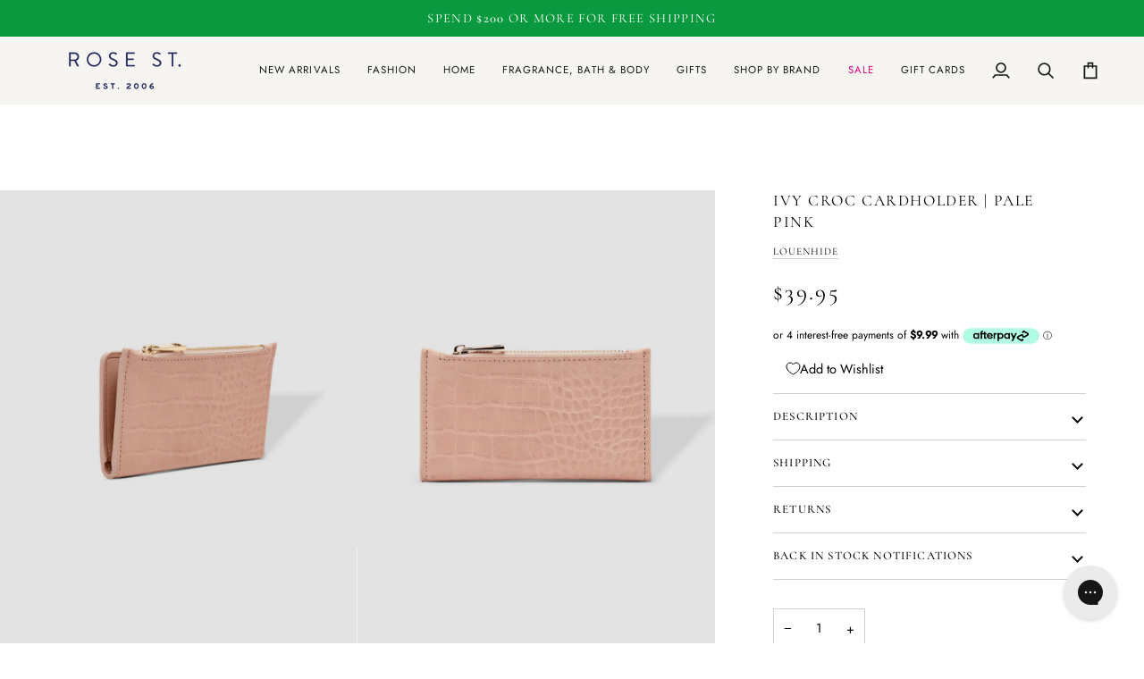

--- FILE ---
content_type: text/javascript; charset=utf-8
request_url: https://rosesttradingco.com.au/products/ivy-croc-cardholder-pale-pink.js
body_size: 891
content:
{"id":6997421916203,"title":"Ivy Croc Cardholder | Pale Pink","handle":"ivy-croc-cardholder-pale-pink","description":"\u003cp\u003e\u003cspan\u003eThe Louenhide Ivy Croc Pale Pink Cardholder is a cute and compact card carrier perfect for everyday use. Feel organised with the choice of five cardholders, a front side zip pocket for coins or cash and a picture cardholder to carry a photo of your loved ones (or drivers licence). Covered in a beautiful croc embossed polyurethane vegan leather and complete with barely there press stud closure, this cute accessory will be your saviour in long lines at the coffee shop. Now available in an array of pastel summer hues, this gorgeous accessory is a must have this season.\u003c\/span\u003e\u003c\/p\u003e\n\u003cp\u003e\u003cspan\u003eInternal features: 5 Cardholders, 1 Picture Holder, 2 Slip Note Pockets\u003cbr\u003eExternal features: Front Side Zip Pocket\u003cbr\u003eInternal lining: 100% Recycled Polyester Black and White Stripe Lining\u003cbr\u003eClosure: Press Stud Closure\u003cbr\u003eMaterial: 40% Recycled Polyester, 18% Recycled PU, 37% PU, 5% Calcium Carbonate\u003cbr\u003eHardware: Light Gold\u003cbr\u003eDimensions: W14 x H8 x D1.5cm\u003c\/span\u003e\u003c\/p\u003e","published_at":"2022-10-20T10:05:18+11:00","created_at":"2022-10-20T10:05:19+11:00","vendor":"Louenhide","type":"Accessories","tags":["Purses \u0026 Wallets","Small Accessories"],"price":3995,"price_min":3995,"price_max":3995,"available":false,"price_varies":false,"compare_at_price":null,"compare_at_price_min":0,"compare_at_price_max":0,"compare_at_price_varies":false,"variants":[{"id":40513482883115,"title":"Default Title","option1":"Default Title","option2":null,"option3":null,"sku":"39033","requires_shipping":true,"taxable":true,"featured_image":null,"available":false,"name":"Ivy Croc Cardholder | Pale Pink","public_title":null,"options":["Default Title"],"price":3995,"weight":0,"compare_at_price":null,"inventory_management":"shopify","barcode":"39033","requires_selling_plan":false,"selling_plan_allocations":[]}],"images":["\/\/cdn.shopify.com\/s\/files\/1\/2566\/2070\/files\/ivy-croc-cardholder-or-pale-pink-ready-to-ship-from-rose-st-trading-co-1.png?v=1692194210","\/\/cdn.shopify.com\/s\/files\/1\/2566\/2070\/files\/ivy-croc-cardholder-or-pale-pink-ready-to-ship-from-rose-st-trading-co-2.png?v=1692194213","\/\/cdn.shopify.com\/s\/files\/1\/2566\/2070\/files\/ivy-croc-cardholder-or-pale-pink-ready-to-ship-from-rose-st-trading-co-3.png?v=1692194216","\/\/cdn.shopify.com\/s\/files\/1\/2566\/2070\/files\/ivy-croc-cardholder-or-pale-pink-ready-to-ship-from-rose-st-trading-co-4.png?v=1692194219"],"featured_image":"\/\/cdn.shopify.com\/s\/files\/1\/2566\/2070\/files\/ivy-croc-cardholder-or-pale-pink-ready-to-ship-from-rose-st-trading-co-1.png?v=1692194210","options":[{"name":"Title","position":1,"values":["Default Title"]}],"url":"\/products\/ivy-croc-cardholder-pale-pink","media":[{"alt":"Louenhide  Ivy Croc Cardholder | Pale Pink available at Rose St Trading Co","id":23833442844715,"position":1,"preview_image":{"aspect_ratio":1.0,"height":1242,"width":1242,"src":"https:\/\/cdn.shopify.com\/s\/files\/1\/2566\/2070\/files\/ivy-croc-cardholder-or-pale-pink-ready-to-ship-from-rose-st-trading-co-1.png?v=1692194210"},"aspect_ratio":1.0,"height":1242,"media_type":"image","src":"https:\/\/cdn.shopify.com\/s\/files\/1\/2566\/2070\/files\/ivy-croc-cardholder-or-pale-pink-ready-to-ship-from-rose-st-trading-co-1.png?v=1692194210","width":1242},{"alt":"Louenhide  Ivy Croc Cardholder | Pale Pink available at Rose St Trading Co","id":23833443598379,"position":2,"preview_image":{"aspect_ratio":1.0,"height":1236,"width":1236,"src":"https:\/\/cdn.shopify.com\/s\/files\/1\/2566\/2070\/files\/ivy-croc-cardholder-or-pale-pink-ready-to-ship-from-rose-st-trading-co-2.png?v=1692194213"},"aspect_ratio":1.0,"height":1236,"media_type":"image","src":"https:\/\/cdn.shopify.com\/s\/files\/1\/2566\/2070\/files\/ivy-croc-cardholder-or-pale-pink-ready-to-ship-from-rose-st-trading-co-2.png?v=1692194213","width":1236},{"alt":"Louenhide  Ivy Croc Cardholder | Pale Pink available at Rose St Trading Co","id":23833443762219,"position":3,"preview_image":{"aspect_ratio":1.0,"height":1250,"width":1250,"src":"https:\/\/cdn.shopify.com\/s\/files\/1\/2566\/2070\/files\/ivy-croc-cardholder-or-pale-pink-ready-to-ship-from-rose-st-trading-co-3.png?v=1692194216"},"aspect_ratio":1.0,"height":1250,"media_type":"image","src":"https:\/\/cdn.shopify.com\/s\/files\/1\/2566\/2070\/files\/ivy-croc-cardholder-or-pale-pink-ready-to-ship-from-rose-st-trading-co-3.png?v=1692194216","width":1250},{"alt":"Louenhide  Ivy Croc Cardholder | Pale Pink available at Rose St Trading Co","id":23833444220971,"position":4,"preview_image":{"aspect_ratio":1.0,"height":1242,"width":1242,"src":"https:\/\/cdn.shopify.com\/s\/files\/1\/2566\/2070\/files\/ivy-croc-cardholder-or-pale-pink-ready-to-ship-from-rose-st-trading-co-4.png?v=1692194219"},"aspect_ratio":1.0,"height":1242,"media_type":"image","src":"https:\/\/cdn.shopify.com\/s\/files\/1\/2566\/2070\/files\/ivy-croc-cardholder-or-pale-pink-ready-to-ship-from-rose-st-trading-co-4.png?v=1692194219","width":1242}],"requires_selling_plan":false,"selling_plan_groups":[]}